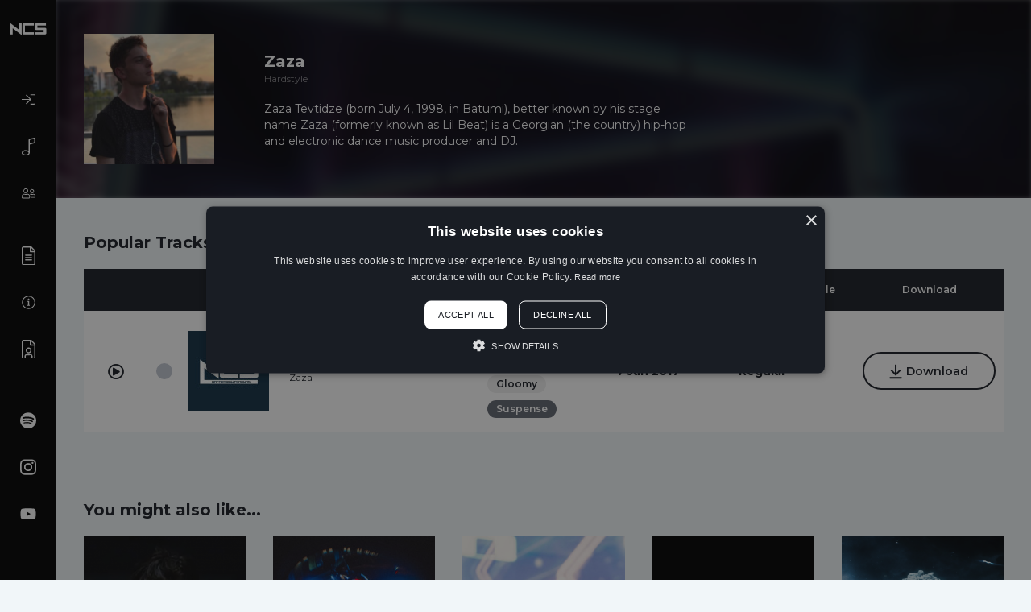

--- FILE ---
content_type: text/html; charset=UTF-8
request_url: https://ncs.io/artist/506/zaza
body_size: 5019
content:
<!DOCTYPE html>
<html lang="en">
<head>
<title>Zaza | NCS (NoCopyrightSounds)</title>
<meta charset="utf-8">
<meta name="viewport" content="width=device-width, initial-scale=1.0">
<link rel="stylesheet" href="/static/web/css/style.css?_m=1714543566">
<link rel="icon" type="image/png" href="/favicon.png?_m=1597301782">

<!-- HTML5 Shim and Respond.js IE8 support of HTML5 elements and media queries -->
<!-- WARNING: Respond.js doesn't work if you view the page via file:// -->
<!--[if lt IE 9]>
<script src="https://oss.maxcdn.com/libs/html5shiv/3.7.0/html5shiv.js"></script>
<script src="https://oss.maxcdn.com/libs/respond.js/1.3.0/respond.min.js"></script>
<![endif]-->

<meta name="description" content="Zaza Tevtidze (born July 4, 1998, in Batumi), better known by his stage name Zaza (formerly known as Lil Beat) is a Georgian (the country) hip-hop and electronic dance music producer and DJ.">

<link rel="canonical" href="https://ncs.io/artist/506/zaza">

<meta property="og:title" content="Zaza | NCS (NoCopyrightSounds)">
<meta property="og:description" content="Zaza Tevtidze (born July 4, 1998, in Batumi), better known by his stage name Zaza (formerly known as Lil Beat) is a Georgian (the country) hip-hop and electronic dance music producer and DJ.">
<meta property="og:type" content="music.musician">
<meta property="og:url" content="https://ncs.io/artist/506/zaza">
<meta property="og:site_name" content="NCS">

<meta name="twitter:card" content="summary">
<meta name="twitter:site" content="@ncsounds">
<meta name="twitter:title" content="Zaza | NCS (NoCopyrightSounds)">
<meta name="twitter:url" content="https://ncs.io/artist/506/zaza">
<meta name="twitter:description" content="Zaza Tevtidze (born July 4, 1998, in Batumi), better known by his stage name Zaza (formerly known as Lil Beat) is a Georgian (the country) hip-hop and electronic dance music producer and DJ.">

    <meta property="og:image" content="https://ncsmusic.s3.eu-west-1.amazonaws.com/artists/000/000/506/1000x0/zaza-1586942466-GdZGQtl6m9.jpg">
    <meta name="twitter:image" content="https://ncsmusic.s3.eu-west-1.amazonaws.com/artists/000/000/506/1000x0/zaza-1586942466-GdZGQtl6m9.jpg">
    <meta name="twitter:image:alt" content="NCS">



<script type="application/ld+json">
{
  "@context": "https://schema.org",
  "@type": "Organization",
  "name": "NCS",
  "url": "https://ncs.io",
  "logo": "https://ncs.io/static/web/images/logo-og.png?_m=0",
  "contactPoint": {
    "@type": "ContactPoint",
    "contactType": "Customer Support",
    "email": "darren+f1@netdreams.co.uk"
  },
  "sameAs": [
    "https://www.facebook.com/NoCopyrightSounds","https://twitter.com/ncsounds","https://www.instagram.com/nocopyrightsounds/"
  ]
}
</script>

<script type="text/javascript" charset="UTF-8" src="//cdn.cookie-script.com/s/c10e1f2edc838f285e86ebbe378aff3a.js"></script>

<!-- Google Tag Manager -->
<script>(function(w,d,s,l,i){w[l]=w[l]||[];w[l].push({'gtm.start':
new Date().getTime(),event:'gtm.js'});var f=d.getElementsByTagName(s)[0],
j=d.createElement(s),dl=l!='dataLayer'?'&l='+l:'';j.async=true;j.src=
'https://www.googletagmanager.com/gtm.js?id='+i+dl;f.parentNode.insertBefore(j,f);
})(window,document,'script','dataLayer','GTM-5PHGGZG');</script>
<!-- End Google Tag Manager -->

</head>
<body><!-- Google Tag Manager (noscript) -->
<noscript><iframe src="https://www.googletagmanager.com/ns.html?id=GTM-5PHGGZG"
height="0" width="0" style="display:none;visibility:hidden"></iframe></noscript>
<!-- End Google Tag Manager (noscript) -->
<header class="clearfix">
    <a href="/" class="logo">
        <img src="/static/web/img/logo.png?_m=1597301782" alt="NCS">
    </a>
    <a class="menu-btn">
        <span></span>
        <span></span>
        <span></span>
        <span></span>
    </a>
    <nav>
        <ul>
                            <li>
                    <a class="panel-btn" data-panel="#login">
                        <img src="/static/web/img/svg/sign-in.svg?_m=1597828013" alt="Log In">
                        <p>Log In</p>
                    </a>
                </li>
            
            <li>
                <a href="/">
                    <img src="/static/web/img/svg/music-alt.svg?_m=1597828013" alt="Music Library">
                    <p>Music Library</p>
                </a>
            </li>
            <li>
                <a href="/artists">
                    <img src="/static/web/img/svg/user-friends.svg?_m=1597828013" alt="Artists">
                    <p>Artists</p>
                </a>
            </li>
            

            
        </ul>
        <ul>
            <li>
                <a href="/usage-policy">
                    <img src="/static/web/img/svg/file-alt.svg?_m=1597828013" alt="Usage Policy">
                    <p>Usage Policy</p>
                </a>
            </li>
            <li>
                <a href="/about">
                    <img src="/static/web/img/svg/info-circle.svg?_m=1597828013" alt="About">
                    <p>About</p>
                </a>
            </li>
            <li>
                <a href="/contact">
                    <img src="/static/web/img/svg/file-user.svg?_m=1597828013" alt="Contact">
                    <p>Contact</p>
                </a>
            </li>

                                        <li style="margin-top:7vh;"><a href="https://ncs.lnk.to/SpotfiyPlaylistWE" target="_blank"> <img src="https://ncsmusic.s3.eu-west-1.amazonaws.com/social-links/000/000/001/1691764744_1qszULdYbm_spotify.svg" class="social" alt="Spotify"> <p>Spotify</p></a></li>
                                                                    <li><a href="https://www.instagram.com/nocopyrightsounds/" target="_blank"> <img src="https://ncsmusic.s3.eu-west-1.amazonaws.com/social-links/000/000/004/1691765545_zUsDyv3fjp_instagram.svg" class="social" alt="Instagram"> <p>Instagram</p></a></li>
                                            <li><a href="https://www.youtube.com/nocopyrightsounds" target="_blank"> <img src="https://ncsmusic.s3.eu-west-1.amazonaws.com/social-links/000/000/005/1691765587_3jQGCufgfS_youtube.svg" class="social" alt="YouTube"> <p>YouTube</p></a></li>
                                                
        </ul>
        <div class="logo-id" style="opacity:0.3">
            <a href="https://www.netdreams.co.uk/" target="_blank" class="id-text">Web Agency</a>
        </div>
    </nav>
</header>
<div class="panel" id="login">
    <div class="inner">
    <h3>Log In <a class="panel-close"><i class="far fa-times-circle"></i></a></h3>
    <hr>
        <a style="margin-bottom: 6px" href="/facebook/auth/login" class="btn fb white-btn"><i class="facebook "></i> Log in with Facebook</a>
        <a style="margin-bottom: 6px" href="/google/auth/login" class="btn fb white-btn"><i class="google"></i> Log in with Google</a>
        <a href="/spotify/auth/login" class="btn fb white-btn"><i class="spotify"></i> Log in with Spotify</a>
        <hr>
    <form class="clearfix" method="post" action="/log-in">
    <div class="clearfix">

    
    <fieldset>
    <label>Email</label>
    <input type="email" name="email">
    </fieldset>
    <fieldset >
    <label>Password</label>
    <input type="password" name="password">
    </fieldset>
    </div>
    <a class="forgot panel-btn" data-panel="#forgot">Forgot Password?</a>
    &nbsp;&nbsp;&nbsp;
    <a class="forgot panel-btn" data-panel="#signup">Sign Up</a>
    <input type="submit" value="Log In" class="btn black-full">
    <input type="hidden" name="_token" value="NbWHhYX3YNpJqPxPZ5tLHXWZ0i7gJHjcjaHFuVG6">    </form>
    </div>
    </div>

    <div class="panel" id="forgot">
    <div class="inner">
    <h3>Forgot Password <a class="panel-close"><i class="far fa-times-circle"></i></a></h3>
    <hr>
    <form class="clearfix" method="post" action="/forgot-password">
    <div class="clearfix">

    
    <fieldset style="margin-bottom: 20px">
    <p>Enter your email address below. If an account exists, we will email you password reset instructions.</p>
    </fieldset>
    <fieldset>
    <label>Email Address</label>
    <input name="email" type="email" value="" required>
    </fieldset>
    </div>
    <input type="submit" value="Submit" class="btn black-full">
    <input type="hidden" name="_token" value="NbWHhYX3YNpJqPxPZ5tLHXWZ0i7gJHjcjaHFuVG6">    </form>
    </div>
    </div>

    <div class="panel" id="forgot-reset">
    <div class="inner">
    <h3>Reset Password <a class="panel-close"><i class="far fa-times-circle"></i></a></h3>
    <hr>
    <form class="clearfix" method="post" action="/forgot-password/reset">
    <div class="clearfix">

    
    <fieldset style="margin-bottom: 20px">
    <p>Please enter and confirm your new password below. Passwords need to be at least 6 characters long.</p>
    </fieldset>
    <fieldset >
    <label>New Password</label>
    <input name="password" type="password" required>
    </fieldset>
    <fieldset >
    <label>Confirm New Password</label>
    <input name="password_confirmation" type="password" required>
    </fieldset>
    </div>
    <input type="submit" value="Submit" class="btn black-full">
    <input type="hidden" name="token" value="">
    <input type="hidden" name="_token" value="NbWHhYX3YNpJqPxPZ5tLHXWZ0i7gJHjcjaHFuVG6">    </form>
    </div>
    </div>

    <div class="panel" id="signup">
<div class="inner">
<h3>Sign Up <a class="panel-close"><i class="far fa-times-circle"></i></a></h3>
<hr>

    <a href="/facebook/auth/register" class="btn fb white-btn" style="margin-bottom: 6px"><i class="facebook"></i> Sign up with Facebook</a>
    <a href="/google/auth/register" class="btn fb white-btn" style="margin-bottom: 6px"><i class="google"></i> Sign up with Google</a>
    <a href="/spotify/auth/register" class="btn fb white-btn"><i class="spotify"></i> Sign up with Spotify</a>

<hr>
<form class="clearfix" method="post" action="#">
<div class="clearfix">


</div>
<p>By signing up, you agree to the <a href="/usage-policy/terms" style="color:inherit;text-decoration:underline;" target="_blank">terms &amp; conditions</a> and <a href="/privacy" style="color:inherit;text-decoration:underline;" target="_blank">privacy policy</a> of this website.</p>
<p>Already a member? Please <a class="forgot panel-btn" style="color:inherit;text-decoration:underline;" data-panel="#login">log in</a>.</p>
</form>
</div>
</div>


<div class="panel" id="download"></div>

<main>
<article class="module details">
    <div class="bg" style="background-image: url('/static/web/img/artist-cover-image-placeholder.jpg?_m=1597301782')">
        <div class="tint" style="background: rgba(0,0,0,0)"></div>
    </div>
    <div class="container-fluid">
        <div class="row align-items-center">
            <div class="col-lg-2">
                <div class="inner">
                    <div class="img" style="background-image: url('https://ncsmusic.s3.eu-west-1.amazonaws.com/artists/000/000/506/325x325/zaza-1586942466-GdZGQtl6m9.jpg')">
                        <div class="tint" style="background: rgba(0,0,0,0)"></div>
                    </div>
                </div>
            </div>
            <div class="col-lg-6">
                <div class="info">
                    <h5>Zaza</h5>
                    <span class="tags">Hardstyle</span>
                    <p>Zaza Tevtidze (born July 4, 1998, in Batumi), better known by his stage name Zaza (formerly known as Lil Beat) is a Georgian (the country) hip-hop and electronic dance music producer and DJ.</p>
                </div>
            </div>
        </div>
    </div>
</article>
<article class="module table">
    <div class="container-fluid table-responsive">
    <h5>Popular Tracks</h5>
    <table>
    <thead>
    <tr>
    <th style="width:80px;"></th>
    <th style="width:40px;"></th>
    <th style="width:74px;"></th>
    <th style="width:25%;">Title</th>
    <th style="width:15%;">Genres &amp; Moods</th>
    <th style="width:15%;">Release Date</th>
    <th style="width:15%;">Versions Available</th>
    <th style="width:15%;">Download</th>
    </tr>
    </thead>
    <tbody>

            <tr>
    <td style="width:80px;"><a class="player-play" data-url="https://ncsmusic.s3.eu-west-1.amazonaws.com/tracks/000/000/295/be-together-1586948872-EqGzg9Qgmc.mp3" data-artist="<a href='/artist/506/zaza' style='color:#191d24;'>Zaza</a>" data-artistraw="Zaza" data-track="Be Together" data-cover="https://ncsmusic.s3.eu-west-1.amazonaws.com/tracks/000/000/295/100x100/be-together-1586948869-zctIi3LXL0.jpg" data-preview="52" data-tid="f025e424-a73c-420b-b370-38cb39d3e6d0" data-versions="Regular" data-genre="Hardstyle"><i class="far fa-play-circle"></i></a></td>
    <td style="width:40px;"><span class="genre" style="background:#c1c6d0" title="Hardstyle"></span></td>
    <td style="width:74px;"><a href="/zazabt">

            <img src="https://ncsmusic.s3.eu-west-1.amazonaws.com/tracks/000/000/295/100x100/be-together-1586948869-zctIi3LXL0.jpg" alt="Be Together">
    
    </a></td>
    <td style="width:25%;">
        <a href="/zazabt">
            <p>Be Together</p>
        </a>
        <span>Zaza</span>
    </td>

    
    <td style="width:15%;">

                        <a class="tag" style="background-color:#c1c6d0;color:#191d24" href="/music-search?genre=9">Hardstyle</a><a class="tag" style="background-color:#FFA981;color:#191d24" href="/music-search?mood=16">Quirky</a><a class="tag" style="background-color:#20C933" href="/music-search?mood=24">Weird</a><a class="tag" style="background-color:#EEEEEE;color:#191d24" href="/music-search?mood=10">Gloomy</a><a class="tag" style="background-color:#616670" href="/music-search?mood=23">Suspense</a>
            
    </td>
    <td style="width:15%;">7 Jan 2017</td>

            <td style="width:15%;">Regular</td>
        <td style="width:15%;"><a class="panel-btn btn black" data-panel="#download" data-tid="f025e424-a73c-420b-b370-38cb39d3e6d0"><i class="far fa-arrow-to-bottom"></i>Download</a></td>
    </tr>
    
    </tbody>
    </table>
    </div>
    </article>
<article class="module artists">
    <div class="container-fluid">
    <h5>You might also like...</h5>
    <div class="row">

            <div class="col-lg-2 item">
        <a href="/artist/1332/dionysus">
        <div class="inner">
        <div class="img" style="background-image: url('https://ncsmusic.s3.eu-west-1.amazonaws.com/artists/000/001/332/325x325/1758278667_dIJlug1wpP_Screenshot-2025-09-19-at-11.43.27.png')"></div>
        </div>
        <div class="bottom">
        <p><strong>Dionysus</strong></p>
        <span class="tags">Hardstyle</span>
        </div>
        </a>
        </div>
            <div class="col-lg-2 item">
        <a href="/artist/1314/ailow">
        <div class="inner">
        <div class="img" style="background-image: url('https://ncsmusic.s3.eu-west-1.amazonaws.com/artists/000/001/314/325x325/1754574443_KvPxIQfnO3_tgecoberv2.jpg')"></div>
        </div>
        <div class="bottom">
        <p><strong>Ailow</strong></p>
        <span class="tags">Dubstep, Hardstyle, Future Trap</span>
        </div>
        </a>
        </div>
            <div class="col-lg-2 item">
        <a href="/artist/1199/no-hero">
        <div class="inner">
        <div class="img" style="background-image: url('https://ncsmusic.s3.eu-west-1.amazonaws.com/artists/000/001/199/325x325/1739449509_NHYvZd6dSt_no-hero.jpg')"></div>
        </div>
        <div class="bottom">
        <p><strong>No Hero</strong></p>
        <span class="tags">Hardstyle, Hardcore</span>
        </div>
        </a>
        </div>
            <div class="col-lg-2 item">
        <a href="/artist/1195/vxcelm">
        <div class="inner">
        <div class="img" style="background-image: url('/static/web/img/no-artist.png?_m=1693299337')"></div>
        </div>
        <div class="bottom">
        <p><strong>vxcelm</strong></p>
        <span class="tags">Hardstyle</span>
        </div>
        </a>
        </div>
            <div class="col-lg-2 item">
        <a href="/artist/1158/always-mirin">
        <div class="inner">
        <div class="img" style="background-image: url('https://ncsmusic.s3.eu-west-1.amazonaws.com/artists/000/001/158/325x325/1723204348_5fgIyP988I_Always-Mirin-Press.PNG')"></div>
        </div>
        <div class="bottom">
        <p><strong>Always Mirin</strong></p>
        <span class="tags">Hardstyle</span>
        </div>
        </a>
        </div>
            <div class="col-lg-2 item">
        <a href="/artist/1149/anizyz">
        <div class="inner">
        <div class="img" style="background-image: url('https://ncsmusic.s3.eu-west-1.amazonaws.com/artists/000/001/149/325x325/1723204548_UpteJy6QWF_Anizyz_photo.png')"></div>
        </div>
        <div class="bottom">
        <p><strong>ANIZYZ</strong></p>
        <span class="tags">Hardstyle, Brazilian Phonk</span>
        </div>
        </a>
        </div>
            <div class="col-lg-2 item">
        <a href="/artist/1147/david-allen">
        <div class="inner">
        <div class="img" style="background-image: url('https://ncsmusic.s3.eu-west-1.amazonaws.com/artists/000/001/147/325x325/1721742904_sz0OYtAmHM_Projector-3.jpg')"></div>
        </div>
        <div class="bottom">
        <p><strong>David Allen</strong></p>
        <span class="tags">Future House, Hardstyle</span>
        </div>
        </a>
        </div>
            <div class="col-lg-2 item">
        <a href="/artist/1144/justin-j-moore">
        <div class="inner">
        <div class="img" style="background-image: url('/static/web/img/no-artist.png?_m=1693299337')"></div>
        </div>
        <div class="bottom">
        <p><strong>Justin J. Moore</strong></p>
        <span class="tags">Hardstyle, Future House</span>
        </div>
        </a>
        </div>
            <div class="col-lg-2 item">
        <a href="/artist/1135/zetuv">
        <div class="inner">
        <div class="img" style="background-image: url('/static/web/img/no-artist.png?_m=1693299337')"></div>
        </div>
        <div class="bottom">
        <p><strong>zetuv</strong></p>
        <span class="tags">Hardstyle</span>
        </div>
        </a>
        </div>
            <div class="col-lg-2 item">
        <a href="/artist/1107/mvstafa">
        <div class="inner">
        <div class="img" style="background-image: url('https://ncsmusic.s3.eu-west-1.amazonaws.com/artists/000/001/107/325x325/1715167221_AiLut4QvHO_IMG_6920.jpg')"></div>
        </div>
        <div class="bottom">
        <p><strong>MVSTAFA</strong></p>
        <span class="tags">Hardstyle</span>
        </div>
        </a>
        </div>
    
    </div>
    </div>
    </article>
</main>
<article class="module player" id="global-player" style="display: none">
    <div class="floating">
    <div class="expand">
    <a class="expand-btn"><i class="far fa-minus-circle"></i></a>
    </div>
    <div class="container-fluid">
    <div class="row">
    <div class="col-lg-4">
    <div class="cover clearfix">
    <img class="x-player-cover" src="/static/web/img/no-track.png?_m=1693299337" alt="" title="">
    <p><strong class="x-player-track">Track</strong></p>
    <span class="x-player-artist">Artist</span>
    </div>
    </div>
    <div class="col-lg-4">
    <div class="player-holder">
    <div class="nest">
    <a class="play-btn"><i class="far fa-play-circle"></i></a>
    <a class="pause-btn"><i class="far fa-pause-circle"></i></a>
    <div class="waveform" id="player" data-url=""></div>
    </div>
    </div>
    </div>
    <div class="col-lg-4">
    <div class="buttons clearfix">
    <div class="checkbox">
    <input type="checkbox" id="preview-player">
    <label for="preview-player">Preview</label>
    </div>
    <a class="btn black panel-btn x-player-tid" data-panel="#download" data-tid="0"><i class="far fa-arrow-to-bottom"></i> Download</a>
    </div>
    </div>
    </div>
    </div>
    </div>
    </article>
<footer>

    <div class="container-fluid">
    <div class="row">
    <div class="col-12 text-center social-media">

                        <a href="https://ncs.lnk.to/SpotfiyPlaylistWE" target="_blank"> <img src="https://ncsmusic.s3.eu-west-1.amazonaws.com/social-links/000/000/001/1691764744_1qszULdYbm_spotify.svg" alt="Spotify"> </a>
                                <a href="https://music.apple.com/profile/nocopyrightsounds" target="_blank"> <img src="https://ncsmusic.s3.eu-west-1.amazonaws.com/social-links/000/000/002/1691764937_EcEcxzZBRI_apple.svg" alt="Apple Music"> </a>
                                <a href="https://www.tiktok.com/@nocopyrightsounds" target="_blank"> <img src="https://ncsmusic.s3.eu-west-1.amazonaws.com/social-links/000/000/003/1691765143_xnXb2p0CQX_tiktok.svg" alt="TikTok"> </a>
                                <a href="https://www.instagram.com/nocopyrightsounds/" target="_blank"> <img src="https://ncsmusic.s3.eu-west-1.amazonaws.com/social-links/000/000/004/1691765545_zUsDyv3fjp_instagram.svg" alt="Instagram"> </a>
                                <a href="https://www.youtube.com/nocopyrightsounds" target="_blank"> <img src="https://ncsmusic.s3.eu-west-1.amazonaws.com/social-links/000/000/005/1691765587_3jQGCufgfS_youtube.svg" alt="YouTube"> </a>
                                <a href="https://www.facebook.com/NoCopyrightSounds/" target="_blank"> <img src="https://ncsmusic.s3.eu-west-1.amazonaws.com/social-links/000/000/006/1691765622_pKK6BRISkJ_facebook-f.svg" alt="Facebook"> </a>
                                <a href="https://www.twitch.tv/nocopyrightsounds" target="_blank"> <img src="https://ncsmusic.s3.eu-west-1.amazonaws.com/social-links/000/000/007/1691765635_uzzDlRGd99_twitch.svg" alt="Twitch"> </a>
                                <a href="https://twitter.com/ncsounds" target="_blank"> <img src="https://ncsmusic.s3.eu-west-1.amazonaws.com/social-links/000/000/008/1691765647_KadoOr94t9_twitter.svg" alt="Twitter"> </a>
            
    </div>
    </div>
    </div>


</footer>
<script src="/static/web/js/app.min.js?_m=1693568156"></script>
<input type="hidden" id="g_csrf" value="NbWHhYX3YNpJqPxPZ5tLHXWZ0i7gJHjcjaHFuVG6">




<script src="https://www.google.com/recaptcha/api.js?" async defer></script>

<script type="text/javascript">
(function(e,t,o,n,p,r,i){e.visitorGlobalObjectAlias=n;e[e.visitorGlobalObjectAlias]=e[e.visitorGlobalObjectAlias]||function(){(e[e.visitorGlobalObjectAlias].q=e[e.visitorGlobalObjectAlias].q||[]).push(arguments)};e[e.visitorGlobalObjectAlias].l=(new Date).getTime();r=t.createElement("script");r.src=o;r.async=true;i=t.getElementsByTagName("script")[0];i.parentNode.insertBefore(r,i)})(window,document,"https://diffuser-cdn.app-us1.com/diffuser/diffuser.js","vgo");
vgo('setAccount', '799505141');
vgo('setTrackByDefault', true);
vgo('process');
</script>

</body>
</html>


--- FILE ---
content_type: application/javascript
request_url: https://prism.app-us1.com/?a=799505141&u=https%3A%2F%2Fncs.io%2Fartist%2F506%2Fzaza
body_size: 123
content:
window.visitorGlobalObject=window.visitorGlobalObject||window.prismGlobalObject;window.visitorGlobalObject.setVisitorId('3a5698e9-4e81-40e2-9f31-144560c9d9f4', '799505141');window.visitorGlobalObject.setWhitelistedServices('tracking', '799505141');